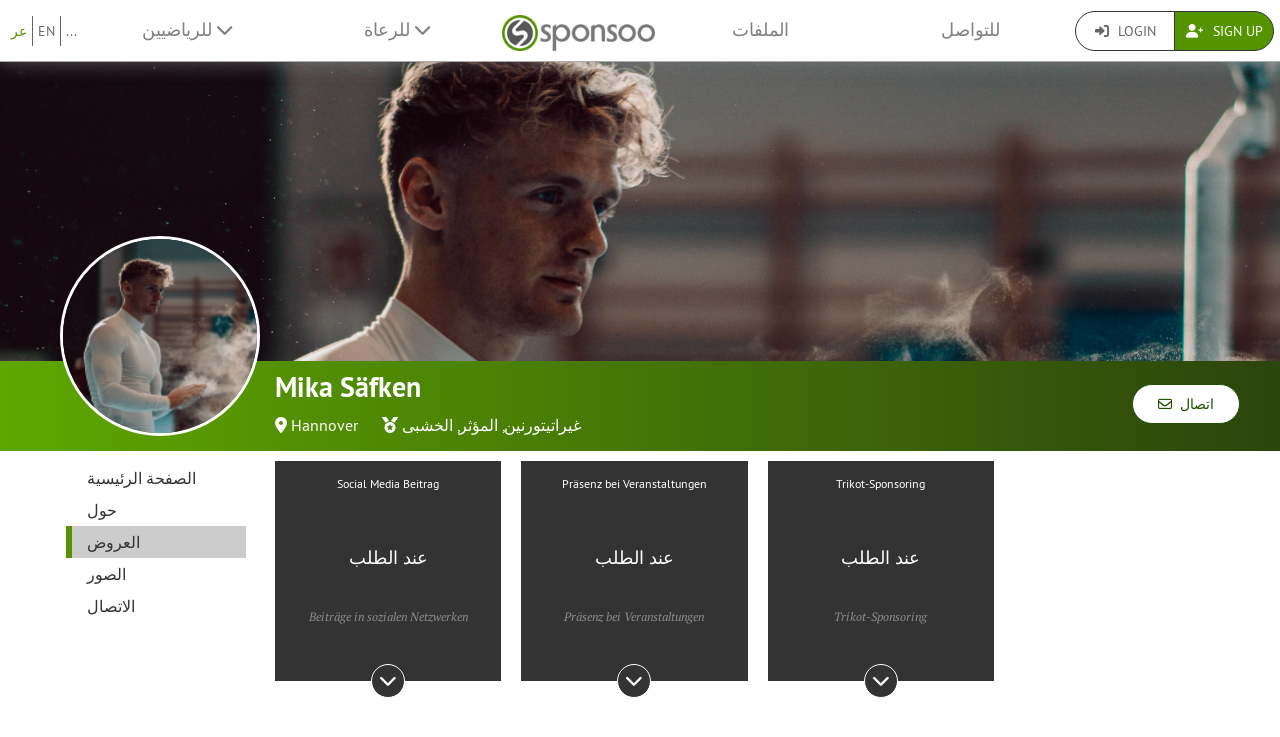

--- FILE ---
content_type: text/html; charset=UTF-8
request_url: https://www.sponsoo.de/p/mikasafken/offers?&_locale=ar
body_size: 11643
content:

    
<!DOCTYPE html>
<html lang="ar">
<head>
    <meta charset="utf-8"/>
    <meta http-equiv="X-UA-Compatible" content="IE=edge"/>
    <meta name="viewport" content="width=device-width, initial-scale=1.0"/>
    <!-- Google Tag Manager -->
    <script>(function(w,d,s,l,i){w[l]=w[l]||[];w[l].push({'gtm.start':
          new Date().getTime(),event:'gtm.js'});var f=d.getElementsByTagName(s)[0],
        j=d.createElement(s),dl=l!='dataLayer'?'&l='+l:'';j.async=true;j.src=
        'https://www.googletagmanager.com/gtm.js?id='+i+dl;f.parentNode.insertBefore(j,f);
      })(window,document,'script','dataLayer','GTM-PPXNR8T');</script>
    <!-- End Google Tag Manager -->
    <!-- Facebook Pixel Code -->
    <script>!function(f,b,e,v,n,t,s){if(f.fbq)return;n=f.fbq=function(){n.callMethod?n.callMethod.apply(n,arguments):n.queue.push(arguments)};if(!f._fbq)f._fbq=n;n.push=n;n.loaded=!0;n.version='2.0';n.queue=[];t=b.createElement(e);t.async=!0;t.src=v;s=b.getElementsByTagName(e)[0];s.parentNode.insertBefore(t,s)}(window,document,'script','https://connect.facebook.net/en_US/fbevents.js'); fbq('init', '1906238559549321'); fbq('track', 'PageView');</script><noscript> <img height="1" width="1" src="https://www.facebook.com/tr?id=1906238559549321&ev=PageView&noscript=1"/></noscript>
    <!-- End Facebook Pixel Code -->
            <meta name="description" content="Aufstrebender Profisportler. Turner der deutschen Nationalmannschaft und amtierender deutscher Mannschaftsmeister."/>
        <meta property="og:description" content="Aufstrebender Profisportler. Turner der deutschen Nationalmannschaft und amtierender deutscher Mannschaftsmeister.">
    
                <link rel="canonical" href="https://www.sponsoo.de/p/mikasafken/offers"/>
    
    
        <meta property="og:title" content="Mika Säfken - عروض الرعاية - Sponsoo"/>
    <meta property="og:image" content="/uploads/profile-images/logo/mikasafken-26800e.png"/>

    <title>Mika Säfken - عروض الرعاية | Sponsoo</title>

                <link rel="apple-touch-icon" type="image/png" href="/apple-touch-icon-57x57.png"/>
                    <link rel="apple-touch-icon" type="image/png" sizes="76x76" href="/apple-touch-icon-76x76.png"/>
                    <link rel="apple-touch-icon" type="image/png" sizes="120x120" href="/apple-touch-icon-120x120.png"/>
                    <link rel="apple-touch-icon" type="image/png" sizes="152x152" href="/apple-touch-icon-152x152.png"/>
                <link rel="icon" type="image/x-icon" href="/favicon.ico"/>
    
                <link rel="stylesheet" type="text/css" href="/dashboard/sponsoo.css?cf5247723e"/>
    
    <!--[if lt IE 9]>
    <script src="https://oss.maxcdn.com/html5shiv/3.7.2/html5shiv.min.js"></script>
    <script src="https://oss.maxcdn.com/respond/1.4.2/respond.min.js"></script>
    <![endif]-->

                <link rel="alternate" hreflang="de-at" href="https://www.sponsoo.at/p/mikasafken/offers"/>
            <link rel="alternate" hreflang="de-ch" href="https://www.sponsoo.ch/p/mikasafken/offers"/>
    
</head>
<body data-ngapp="sponsoo">
<!-- Google Tag Manager (noscript) -->
<noscript>
    <iframe src="https://www.googletagmanager.com/ns.html?id=GTM-PPXNR8T" height="0" width="0" style="display:none;visibility:hidden"></iframe>
</noscript>
<!-- End Google Tag Manager (noscript) -->

    


<script type="text/javascript">
  window.addEventListener('load', function () {
    var navbar = [].slice.call(document.querySelectorAll('.navbar'));

    navbar.forEach(function (navigation) {
      var trigger = [].slice.call(navigation.querySelectorAll('.navbar-burger-trigger'));

      trigger.forEach(function (trigger) {
        trigger.addEventListener('click', function () {
          var menu = navigation.querySelector('.navbar-menu');
          menu.classList.toggle('is-active');
        });
      });
    });
  });
</script>

<div class="page-navigation">
    <nav class="navbar">
                <div class="navbar-brand is-hidden-desktop">

                                    <a class="navbar-brand" href="/" title="العودة الى الصفحة الرئيسية">
                <img src="/assets/bundles/sponsoowebsite/sponsoo_logo-c14477ec06734b0f4bc10e69235ed817.png" alt="شعار سبونسو">
            </a>

                        <div class="navbar-burger">
                <button click.delegate="toggleBurgerMenu()" class="navbar-burger-trigger">
                    <span class="fa fa-bars"></span>
                </button>
            </div>
        </div>

        <div class="navbar-menu">
                                        <div class="navbar-item is-narrow">
                    <ul class="level is-separated">
                                                    <li class="level-item"><a class="is-active" href="/p/mikasafken/offers?&amp;_locale=ar">عر</a></li>
                            <li class="level-item"><a href="/p/mikasafken/offers?&amp;_locale=en">EN</a></li>
                                                <li class="level-item">
                            <a href="#" data-toggle="dropdown">...</a>
                            <ul class="dropdown-menu dropdown-list-no-border" role="menu">
                                                                        <li><a class="" href="/p/mikasafken/offers?&amp;_locale=en">English</a></li>

                                                                        <li><a class="" href="/p/mikasafken/offers?&amp;_locale=de">Deutsch</a></li>

                                                                        <li><a class="" href="/p/mikasafken/offers?&amp;_locale=es">Español</a></li>

                                                                        <li><a class="" href="/p/mikasafken/offers?&amp;_locale=fr">Français</a></li>

                                                                        <li><a class="" href="/p/mikasafken/offers?&amp;_locale=fi">Suomi</a></li>

                                                                        <li><a class="" href="/p/mikasafken/offers?&amp;_locale=it">Italiano</a></li>

                                                                        <li><a class="is-active" href="/p/mikasafken/offers?&amp;_locale=ar">عربى</a></li>

                                                            </ul>
                        </li>
                    </ul>
                </div>
                                    <div class="navbar-item">
                <ul class="navbar-links">
                    
                                                <li class="navbar-link">
                            <a href="#" class="dropdown-toggle" data-toggle="dropdown">
                                للرياضيين <span class="fa fa-chevron-down"></span>
                            </a>

                                                        <ul class="dropdown-menu" role="menu">
                                <li><a href="/ar/riadi">المزيد من المعلومات</a></li>
                                <li><a href="/ar/athletes/prices">قائمة أسعار الرياضيين</a></li>

                                                                <li>
                                    <a href="/ar/faq/lilriyadiiyn">
                                        أسئلة وأجوبة للرياضيين
                                    </a>
                                </li>
                            </ul>
                        </li>

                                                <li class="navbar-link">
                            <a href="#" class="dropdown-toggle" data-toggle="dropdown">
                                للرعاة <span class="fa fa-chevron-down"></span>
                            </a>

                                                        <ul class="dropdown-menu" role="menu">
                                <li><a href="/ar/sponsors">المزيد من المعلومات</a></li>

                                                                <li>
                                    <a href="/ar/faq/lilrueaa">
                                        أسئلة وأجوبة للشركات
                                    </a>
                                </li>
                                <li><a href="/ar/portfolio">العروض</a></li>
                            </ul>
                        </li>
                    
                                        <li class="is-visible-desktop">
                        <a href="/" title="العودة الى الصفحة الرئيسية">
                            <img src="/assets/bundles/sponsoowebsite/sponsoo_logo-c14477ec06734b0f4bc10e69235ed817.png" alt="شعار سبونسو">
                        </a>
                    </li>
                                        <li class="navbar-link">
                                                    <a class="nav-link" href="/ar/portfolio">الملفات</a>
                                            </li>
                                        <li class="navbar-link">
                        <a class="nav-link" href="/ar/contact">للتواصل</a>
                    </li>
                </ul>
            </div>

                        <div class="navbar-item is-narrow">
                                    <div class="btn-group" role="group">
                                                <a href="#modal-login" data-toggle="modal" class="btn log-reg-buttons">
                            <span class="fa fa-sign-in"></span>
                            Login
                        </a>
                                                <a href="/register" class="btn btn-green log-reg-buttons" style="color: #fff;">
                            <span class="fa fa-user-plus"></span>
                            Sign Up
                        </a>
                    </div>
                            </div>
        </div>

    </nav>
</div>

        <div id="content">
                
                        <div ng-controller="ProfilePageController as page" data-sponsoree="{&quot;userRole&quot;:0,&quot;accessRight&quot;:&quot;read_public&quot;,&quot;address&quot;:{&quot;country&quot;:&quot;DE&quot;,&quot;lat&quot;:52.3586,&quot;lng&quot;:9.7558,&quot;locality&quot;:&quot;Hannover&quot;,&quot;postbox&quot;:null,&quot;recipient&quot;:null,&quot;region&quot;:null,&quot;street&quot;:null,&quot;supplement&quot;:null,&quot;zipcode&quot;:&quot;30173&quot;},&quot;ageClass&quot;:null,&quot;ageGroup&quot;:&quot;&quot;,&quot;birthdate&quot;:&quot;2000-06-27 00:00:00&quot;,&quot;contactPerson&quot;:{&quot;firstName&quot;:&quot;Mika&quot;,&quot;lastName&quot;:&quot;S\u00e4fken&quot;,&quot;organizationPosition&quot;:null,&quot;salutation&quot;:&quot;m&quot;,&quot;title&quot;:null},&quot;description&quot;:&quot;&lt;p&gt;Mika S&amp;auml;fken ist ein aufstrebender Turner. Seit vielen Jahren ist er Teil der deutschen Nationalmannschaft und geh&amp;ouml;rt zu den besten Turnern Deutschlands. 2020 geh&amp;ouml;rte er dem erweiterten Kader der olympischen Sommerspiele an und ist auch aktuell in der engen Auswahl f&amp;uuml;r internationale Weltcups und f&amp;uuml;r die Europa- und Weltmeisterschaft. Mika studiert nebenbei in Hannover Sportwissenschaften und begeistert sich f&amp;uuml;r Videographie und Fitness. &amp;nbsp;Auf seinem Instagram Kanal nimmt er seine Follower seit einigen Wochen mit in seinen Trainingsalltag und entwirft t&amp;auml;glich Videos aus seinem Sportler Leben.&lt;\/p&gt;\r\n\r\n&lt;p&gt;Mika zeigt gro&amp;szlig;es Interesse an &amp;ouml;ffentlichen Auftritten und ist die perfekte Wahl, wenn es um eine sportliche Kampagne geht.&amp;nbsp;&lt;\/p&gt;&quot;,&quot;email&quot;:&quot;mika-saefken@t-online.de&quot;,&quot;fax&quot;:null,&quot;gender&quot;:&quot;male&quot;,&quot;highlightImagePath&quot;:null,&quot;highlightImageWebPath&quot;:null,&quot;homepageDesktopImagePath&quot;:null,&quot;homepageDesktopImageWebPath&quot;:null,&quot;homepageMobileImagePath&quot;:null,&quot;homepageMobileImageWebPath&quot;:null,&quot;href&quot;:&quot;https:\/\/www.sponsoo.de\/p\/mikasafken&quot;,&quot;invoiceDetails&quot;:null,&quot;keyFigures&quot;:&quot;&lt;ul&gt;&lt;li&gt;22 Jahre alt&lt;\/li&gt;&lt;li&gt;Nationalkader Ger\u00e4tturnen Deutschland&lt;\/li&gt;&lt;li&gt;Teilnahme an internationalen Weltcups&lt;\/li&gt;&lt;li&gt;Amtierender Deutscher Mannschaftsmesiter&lt;\/li&gt;&lt;li&gt;1500 Follower auf Instagram&lt;\/li&gt;&lt;li&gt;T\u00e4gliche Reichweite: 4000 Menschen&lt;\/li&gt;&lt;\/ul&gt;&quot;,&quot;locale&quot;:null,&quot;locales&quot;:[&quot;de&quot;],&quot;locality&quot;:&quot;Hannover&quot;,&quot;logoPath&quot;:&quot;https:\/\/www.sponsoo.de\/uploads\/profile-images\/logo\/mikasafken-26800e.png&quot;,&quot;logoWebPath&quot;:&quot;\/uploads\/profile-images\/logo\/mikasafken-26800e.png&quot;,&quot;memberCount&quot;:null,&quot;name&quot;:&quot;Mika S\u00e4fken&quot;,&quot;phone&quot;:&quot;016095659513&quot;,&quot;privacy&quot;:&quot;full_public&quot;,&quot;privacyStr&quot;:&quot;\u0639\u0627\u0645&quot;,&quot;searchString&quot;:&quot;mikasfken&quot;,&quot;shortName&quot;:null,&quot;shortcut&quot;:null,&quot;sponsorText&quot;:&quot;&lt;p&gt;Mika&amp;acute;s Wunschsponsor entspricht seiner Begeisterung zum Sport. Ein junges, dynamisches Unternehmen mit gro&amp;szlig;en Ambitionen. Der Sponsor sollte eine Verbindung zum Sport besitzen, oder diese in den Kampagnen passend darstellen. Mika hat immer kreative Ideen und beteiligt sich gerne an den internen Prozessen.&lt;\/p&gt;&quot;,&quot;sports&quot;:[],&quot;successes&quot;:&quot;&lt;ul&gt;\r\n\t&lt;li&gt;Mehrfacher deutscher Jugendmeister&lt;\/li&gt;\r\n\t&lt;li&gt;Amtierender deutscher Mannschaftsmeister&lt;\/li&gt;\r\n\t&lt;li&gt;Teilnahme an internationalen Weltcups&lt;\/li&gt;\r\n\t&lt;li&gt;Mitglied des erweiterten Olympiakaders&lt;\/li&gt;\r\n&lt;\/ul&gt;&quot;,&quot;summary&quot;:&quot;Aufstrebender Profisportler. Turner der deutschen Nationalmannschaft und amtierender deutscher Mannschaftsmeister.&quot;,&quot;type&quot;:&quot;athlete&quot;,&quot;typeStr&quot;:&quot;\u0631\u064a\u0627\u0636\u064a&quot;,&quot;url&quot;:&quot;mikasafken&quot;,&quot;usage&quot;:&quot;&lt;p&gt;Mika studiert neben seiner Profikarriere als Sportler in Hannover Sportwissenschaften. F&amp;uuml;r ihn ist jede Unterst&amp;uuml;tzung viel Wert, da er nur so den Leistungssport und das komplexe Studium vereinbaren kann.&amp;nbsp;&lt;\/p&gt;&quot;,&quot;uuid&quot;:&quot;e9b3ee6f-a30b-4cd5-8d81-39272a3ed832&quot;}">
                        <section vocab="http://schema.org/" >
                
<section id="profile-teaser"
         class="profile-teaser-sponsoree
         profile-teaser
          profile-teaser-image"
                     style="background-image: url('/uploads/documents/mikasafken/2022-04-19-4a68c639169d4d7a5b614da4fa3ac1b7.jpeg');
                   -webkit-background-size: cover;
                   -moz-background-size: cover;
                   -o-background-size: cover;
                   background-position: center center;
                   background-size: cover;"
         >
</section>
<div class="profile-teaser-sponsoree profile-teaser-header-bg" style="height: 90px;"></div>
                <meta name="productID" content="24685">
                <section class="profile-container">

                                        <section id="section-profile-logo">
                        <div>
                            <img property="logo" src="https://www.sponsoo.de/media/cache/profile_thumbnail/uploads/profile-images/logo/mikasafken-26800e.png" srcset="https://www.sponsoo.de/media/cache/profile_thumbnail_2x/uploads/profile-images/logo/mikasafken-26800e.png 2x">
                        </div>
                    </section>

                                        <section id="section-profile-header">
                        <div>
    <h1 property="name" class="profile-name">
        Mika Säfken
            </h1>

            <span class="profile-property">
                                            <span class="fas fa-map-marker-alt"></span>&nbsp;<a
                    href="https://www.sponsoo.de/ar/portfolio/map?zipcode=52.3586000,9.7558000,1876&amp;showProfile=mikasafken"
                    target="_blank" rel="nofollow noreferrer noopener">Hannover</a>
                            </span>
    
            <span class="profile-property" property="category">
                            <span class="fas fa-medal"></span>
                            <a href="/ar/sports/gueratitornin">غيراتيتورنين</a>,                <a href="/ar/sports/mouthar">المؤثر</a>,                <a href="/ar/sports/allgemeines-turnen">الخشبى</a>                    </span>
    
    </div>
<div class="right-corner">
            <a href="/p/mikasafken/contact" class="btn btn-default btn-header">
            <span class="far fa-envelope"></span>&nbsp;
            اتصال
        </a>
    </div>
                    </section>

                                        <section id="section-profile-sidebar">
                        

<script>
    let styleSidebarLinks = function(el)  {
      removeClassNames();
      el.classList.add('li-active');
    }
    let removeClassNames = function() {
      let listElements = document.getElementsByClassName("profile-sidebar-link");
        for (let i= 0; i < listElements.length; i++) {
            listElements[i].classList.remove('li-active');
        }
      let initialContent = document.getElementById('initial-content');
      if (initialContent) {
        initialContent.parentElement.removeChild(initialContent);
      }
    }
</script>

<nav class="navbar navbar-expand-lg profile-sidebar">
    <ul class="nav collapse navbar-collapse" id="profile-sidebar">
                                <li>
        <a
            id="profile-sidebar-link-profile_index"
            class="profile-sidebar-link "
            href="/p/mikasafken"
        >
            الصفحة الرئيسية</a>
    </li>

                                <li>
        <a
            id="profile-sidebar-link-profile_about"
            class="profile-sidebar-link "
            href="/p/mikasafken/about"
        >
            حول</a>
    </li>

                                <li>
        <a
            id="profile-sidebar-link-profile_offers"
            class="profile-sidebar-link  li-active"
            href="/p/mikasafken/offers"
        >
            العروض</a>
    </li>

                                <li>
        <a
            id="profile-sidebar-link-profile_photos"
            class="profile-sidebar-link "
            href="/p/mikasafken/photos"
        >
            الصور</a>
    </li>

                                <li>
        <a
            id="profile-sidebar-link-profile_contact"
            class="profile-sidebar-link "
            href="/p/mikasafken/contact"
        >
            الاتصال</a>
    </li>

        
    </ul>
</nav>
                    </section>


                                        <section id="section-main-content">
                        <div ng-include="template"></div>
                        <div id="initial-content">
                                

<section id="profile-offers">
    <ul class="profile-offers">
                                    <li>
                                                                    
        
    <div class="box box-with-buttons box-overlay" ng-controller="BoxController as box" property="offers" typeof="Offer">
        <meta property="itemOffered" content="Social Media Beitrag"/>
        
                    <meta property="areaServed" content="30173 Hannover"/>
        
        <meta property="serialNumber" content="1d1aab89-68fa-4c70-a408-51470074a650"/>
                    <link property="availability" href="http://schema.org/InStock"/>
        
        <div ng-controller="ProfileNegotiatingController as profileNegotiating">
            <div class="box-element">
                                    <form method="POST" action="/check-out">
                                                    <input type="hidden" name="token" value="197c162.BqqQyYgsWcijDy2QRY5mraAosFVpcCMotpioXacmRlc.V8XG_MFeMqL6RUKoFtc15vMf2AQzP25M5uriOcB5cRQ0yOSN6m4xvpF3Wg">
                                                <button type="submit" name="offer" value="1d1aab89-68fa-4c70-a408-51470074a650" rel="nofollow" class="box-with-buttons" style="border: none; background: none;" data-toggle="tooltip" data-placement="top" title="اشترِ الآن">
                                <span class="box-head">
        Social Media Beitrag
    </span>

    <span class="box-body">
                                    <span class="box-spotlight">
                    <sup>عند الطلب</sup>
                </span>
                        </span>

    <span class="box-footer">
        Beiträge in sozialen Netzwerken
    </span>

                        </button>
                    </form>
                
                                    <div class="box-buttons">
                        <a href="#" ng-click="box.toggleAppendix($event)" class="btn btn-round btn-toggle">
                            <span class="fas fa-chevron-down"></span>
                        </a>
                    </div>
                            </div>

            <div class="box-appendix">
                <p><div class='externalize'>Jeweils ein Beitrag auf allen im Profil verlinkten Social-Media Kanälen</div></p>

                
                <hr/>
                <h5>مدة العقد</h5>
                <div class="row">
                    <div class="col-xs-6 text-right">تاريخ بدء العقد</div>
                    <div class="col-xs-6 text-left">
                                                    من توقيع العقد
                                            </div>
                </div>
                <div class="row">
                    <div class="col-xs-6 text-right">تاريخ انتهاء العقد</div>
                    <div class="col-xs-6 text-left">
                                                    1     أيام
                                            </div>
                </div>

                
                                    <hr/>
                    <h5>الفئة</h5>
                    <p>Beiträge in sozialen Netzwerken</p>
                
                <hr/>

                
                                    <form method="POST" action="/check-out">
                                                    <input type="hidden" name="token" value="02c8e78270774f4ab6003cd1e46a12.vbt6HeJ_rm3mlsXQStDb2kgglpznLWBbi77-k0Pr1tA.7NQsKKsNxQe_3KroGYmIkRsX_s29Yi0_28y09yS04ZOP2Q5ZgD3GG9Tusg">
                                                <button type="submit" name="offer" value="1d1aab89-68fa-4c70-a408-51470074a650" rel="nofollow" class="btn btn-default">
                            اشترِ الآن
                        </button>
                    </form>
                            </div>
        </div>
    </div>

                </li>
                                                <li>
                                                                    
        
    <div class="box box-with-buttons box-overlay" ng-controller="BoxController as box" property="offers" typeof="Offer">
        <meta property="itemOffered" content="Präsenz bei Veranstaltungen"/>
        
                    <meta property="areaServed" content="30173 Hannover"/>
        
        <meta property="serialNumber" content="ba567289-6c0f-483a-8ab0-4fc36297e620"/>
                    <link property="availability" href="http://schema.org/InStock"/>
        
        <div ng-controller="ProfileNegotiatingController as profileNegotiating">
            <div class="box-element">
                                    <form method="POST" action="/check-out">
                                                    <input type="hidden" name="token" value="f96a25b0c2938fcbcaa.EoLD56qdH50oi-qJS4RVFRmJAED2Su-CVjXtwMp7YIo.Q-2V0uPvdPdxwYWxGN0GXkq-aBGsBaLmBkenpK0kV8kg4LejyN936xrznQ">
                                                <button type="submit" name="offer" value="ba567289-6c0f-483a-8ab0-4fc36297e620" rel="nofollow" class="box-with-buttons" style="border: none; background: none;" data-toggle="tooltip" data-placement="top" title="اشترِ الآن">
                                <span class="box-head">
        Präsenz bei Veranstaltungen
    </span>

    <span class="box-body">
                                    <span class="box-spotlight">
                    <sup>عند الطلب</sup>
                </span>
                        </span>

    <span class="box-footer">
        Präsenz bei Veranstaltungen
    </span>

                        </button>
                    </form>
                
                                    <div class="box-buttons">
                        <a href="#" ng-click="box.toggleAppendix($event)" class="btn btn-round btn-toggle">
                            <span class="fas fa-chevron-down"></span>
                        </a>
                    </div>
                            </div>

            <div class="box-appendix">
                <p><div class='externalize'>Ich besuche Ihre Veranstaltung, zum Beispiel Ihren Messe-Auftritt oder Ihr Firmen-Event. Der eingestellte Preis bezieht sich auf einen Tag vor Ort, plus An- und Abreise. Die Reisekosten sind nicht im Preis inbegriffen und sind vom Sponsor zu tragen. Bei einer Übernachtung ist das Frühstück in den Reisekosten zu übernehmen, die anderen Mahlzeiten übernehme ich selbst. Termine nach Absprache mit Blick auf den Wettkampf- und Trainingskalender.</div></p>

                
                <hr/>
                <h5>مدة العقد</h5>
                <div class="row">
                    <div class="col-xs-6 text-right">تاريخ بدء العقد</div>
                    <div class="col-xs-6 text-left">
                                                    من توقيع العقد
                                            </div>
                </div>
                <div class="row">
                    <div class="col-xs-6 text-right">تاريخ انتهاء العقد</div>
                    <div class="col-xs-6 text-left">
                                                    لأجل غير مسمى
                                            </div>
                </div>

                
                                    <hr/>
                    <h5>الفئة</h5>
                    <p>Präsenz bei Veranstaltungen</p>
                
                <hr/>

                
                                    <form method="POST" action="/check-out">
                                                    <input type="hidden" name="token" value="25a3f9a7.h4LhORh8XWyaTfQWt9loprApU9F8vwLUHBqalB6XKaQ.1u23DFEONgbDB5su5IA77eMeO4Am8E-wTGjQ8HnIHue14JV9ej41Gqg1gw">
                                                <button type="submit" name="offer" value="ba567289-6c0f-483a-8ab0-4fc36297e620" rel="nofollow" class="btn btn-default">
                            اشترِ الآن
                        </button>
                    </form>
                            </div>
        </div>
    </div>

                </li>
                                                <li>
                                                                    
        
    <div class="box box-with-buttons box-overlay" ng-controller="BoxController as box" property="offers" typeof="Offer">
        <meta property="itemOffered" content="Trikot-Sponsoring"/>
        
                    <meta property="areaServed" content="30173 Hannover"/>
        
        <meta property="serialNumber" content="993092a8-d9bd-44b2-9bcc-3e8d04572e7e"/>
                    <link property="availability" href="http://schema.org/InStock"/>
        
        <div ng-controller="ProfileNegotiatingController as profileNegotiating">
            <div class="box-element">
                                    <form method="POST" action="/check-out">
                                                    <input type="hidden" name="token" value="932.Ihjd7E7fMJyrl_a2JPgH-CubZs2_W5_sCpUmvmfL60Y.c3eL2QetW_by3ZmOd6FUs3isDpzlFNKIWuds2gCU3AUQeqmoLJ1Y6pnvgQ">
                                                <button type="submit" name="offer" value="993092a8-d9bd-44b2-9bcc-3e8d04572e7e" rel="nofollow" class="box-with-buttons" style="border: none; background: none;" data-toggle="tooltip" data-placement="top" title="اشترِ الآن">
                                <span class="box-head">
        Trikot-Sponsoring
    </span>

    <span class="box-body">
                                    <span class="box-spotlight">
                    <sup>عند الطلب</sup>
                </span>
                        </span>

    <span class="box-footer">
        Trikot-Sponsoring
    </span>

                        </button>
                    </form>
                
                                    <div class="box-buttons">
                        <a href="#" ng-click="box.toggleAppendix($event)" class="btn btn-round btn-toggle">
                            <span class="fas fa-chevron-down"></span>
                        </a>
                    </div>
                            </div>

            <div class="box-appendix">
                <p><div class='externalize'>Trikotsponsoring für eine Saison: Sie erhalten die gut sichtbare Werbefläche auf der Trikot-Brust. Die Kosten für die Produktion der Trikots sowie für den Flock sind im Preis enthalten.</div></p>

                
                <hr/>
                <h5>مدة العقد</h5>
                <div class="row">
                    <div class="col-xs-6 text-right">تاريخ بدء العقد</div>
                    <div class="col-xs-6 text-left">
                                                    من توقيع العقد
                                            </div>
                </div>
                <div class="row">
                    <div class="col-xs-6 text-right">تاريخ انتهاء العقد</div>
                    <div class="col-xs-6 text-left">
                                                    1     سنوات
                                            </div>
                </div>

                
                                    <hr/>
                    <h5>الفئة</h5>
                    <p>Trikot-Sponsoring</p>
                
                <hr/>

                
                                    <form method="POST" action="/check-out">
                                                    <input type="hidden" name="token" value="405ea.JDebW84LaS4jCL0jVWHw2g5N8WZpiUsI9ggUcAX8qJs.dVjNbod5AkR6QtIbBjijkV16mTczxgZspnpeFGKjn9gWVe8frEkBWBFwyg">
                                                <button type="submit" name="offer" value="993092a8-d9bd-44b2-9bcc-3e8d04572e7e" rel="nofollow" class="btn btn-default">
                            اشترِ الآن
                        </button>
                    </form>
                            </div>
        </div>
    </div>

                </li>
                        </ul>
</section>
                        </div>
                    </section>
                </section>
            </section>
        
     
    
    </div>
    <!--/#content -->

    

<footer>
    <div class="container">
        <div class="row footer-row">
            <div class="col-md-3 col-sm-6" style="position: relative;">
                <hr class="footer-hr-top">
                <h4>
                    <a href="/ar/riadi">الرياضيين</a>
                </h4>
                <ul class="footer-links">
                    <li><a href="/ar/riadi">سبونسو للرياضيين</a></li>
                    <li>
                        <a href="/register">سجل رياضي</a>
                    </li>
                    <li>
                        <a href="/register">سجّل رياضي</a>
                    </li>
                    <li>
                        <a href="/register">سجّل نادي</a>
                    </li>
                    <li>
                        <a href="/register">سجّل جمعية</a>
                    </li>
                    <li><a href="/ar/faq/lilriyadiiyn">الأسئلة المتكررة لدى الرياضيين</a></li>
                    <li><a href="/ar/uwlimbia">الرياضيون الأولمبيون</a></li>
                    <li><a href="/ar/ncaa">College Athletes</a></li>
                                    </ul>
            </div>
            <!--/.col-md-3 -->

            <div class="col-md-3 col-sm-6" style="position: relative;">
                <hr class="footer-hr-top">
                <h4>
                    <a href="/ar/sponsors">الرعاة</a>
                </h4>
                <ul class="footer-links">
                    <li><a href="/ar/sponsors">سبونسو للجهات الراعية</a></li>
                    <li><a href="/register">انضم كراع</a></li>
                    <li><a href="/ar/faq/lilrueaa">الأسئلة المتكررة لدى الرعاة</a></li>
                </ul>
            </div>
            <!--/.col-md-3 -->

            <div class="col-md-3 col-sm-6" style="position: relative;">
                <hr class="footer-hr-top">
                <h4>
                    <a href="/ar/about">عن سبونسو</a>
                </h4>
                <ul class="footer-links">
                    <li><a href="/ar/about">فريق عملنا</a></li>
                    <li><a href="/ar/jobs">الوضائف</a></li>
                                        <li><a href="/ar/press">صحافة واعلام</a></li>
                    <li><a href="/ar/investor-relations">علاقات المستثمرين</a></li>
                    <li><a href="https://blog.sponsoo.com" target="_blank" rel="noreferrer noopener" title="مدونة سبونسو">المدونة</a></li>
                    <li><a href="/ar/newsletter">النشرة الإخبارية</a></li>
                    <li><a href="/ar/glossary">قائمة المصطلحات</a></li>
                    <li><a href="https://www.f6s.com/sponsoo" target="_blank" rel="noreferrer noopener">F6S</a></li>
                    <li><a href="https://www.crunchbase.com/organization/sponsoo" target="_blank" rel="noreferrer noopener">Crunchbase</a></li>
                </ul>
            </div>
            <!--/.col-md-3 -->

            <div class="col-md-3 col-sm-6" style="position: relative;">
                <hr class="footer-hr-top">
                <h4>
                    <a href="/">Sponsoo &reg;</a>
                </h4>
                <ul class="footer-links">
                    <li><a href="/ar/terms-and-conditions">الشروط والأحكام</a></li>
                    <li><a href="/ar/privacy">سياسة الخصوصية</a></li>
                    <li><a href="/ar/imprint">إشعار قانوني</a></li>
                    <li><a href="/ar/contact">التواصل</a></li>
                    <li><a href="/ar/faq">الأسئلة المتكررة</a></li>
                    <li><a href="https://docs.google.com/forms/d/1WA0K5zjOYEL6VPwOeDnTDmGeOgYxHqR3AXlYYtSgtF8/viewform" target="_blank" rel="noreferrer noopener">التعليقات</a>
                    </li>
                    <li><a href="/ar/s/sponsoo-agent"
                           target="_blank" rel="noreferrer noopener">برنامج وكلاء المبيعات</a></li>
                                    </ul>
            </div>
            <!--/.col-md-3 -->

        </div>
        <!--/.row -->
        <div class="row footer-row">
            <div class="col-md-3 col-sm-6" style="position: relative;">
                <hr class="footer-hr-top">
                <h4>
                    <a href="/ar/portfolio">الرعاية الرياضية المحلية</a>
                </h4>
                <ul class="footer-links">
                                    </ul>
            </div>
            
            <div class="col-md-3 col-sm-6" style="position: relative;">
                <hr class="footer-hr-top">
                <h4>
                    <a href="/ar/portfolio">الرياضات</a>
                </h4>
                <ul class="footer-links">
                                            <li><a href="/ar/sports/riadat-alsayaarat">رعاية موتورسبورت</a></li>
                                            <li><a href="/ar/sports/basketball">رعاية كره السله</a></li>
                                            <li><a href="/ar/sports/alkurat-altaayirat-alshaatiiya">رعاية الكرة الطائرة الشاطئية</a></li>
                                            <li><a href="/ar/sports/lareh-al-qudam">رعاية كره القدم</a></li>
                                            <li><a href="/ar/sports/al-jolf">رعاية الجولف</a></li>
                                            <li><a href="/ar/sports/kareh-aled">رعاية كره اليد</a></li>
                                            <li><a href="/ar/sports/al-ab-qawi">رعاية العاب القوي</a></li>
                                            <li><a href="/ar/sports/al-froussih">رعاية الفروسيه</a></li>
                                            <li><a href="/ar/sports/al-jalid">رعاية الجليد</a></li>
                                            <li><a href="/ar/sports/tasfah">رعاية تصفح</a></li>
                                            <li><a href="/ar/sports/melaab-tenes">رعاية ملعب تنس</a></li>
                                            <li><a href="/ar/sports/e-sport">رعاية eSport</a></li>
                                    </ul>
            </div>
                    </div>
                <hr>
        <div class="row footer-references">
            <div class="col-sm-12 col-md-9">
                <div class="footer-logos">
                    <div class="footer-logo-wrapper">
                        <h4>معروف من</h4>
                        <div style="flex: 7.5019;">
                            <a href="https://www.handelsblatt.com/unternehmen/mittelstand/die-neuen-gruender-sponsoo-aufs-trikot-fertig-los/19357852.html"
                               target="_blank" rel="noreferrer noopener">
                                <img src="/assets/bundles/sponsoowebsite/img/footer_handelsblatt-9bfaa25a0c66d2ce64692463d81e9f68.png" alt="Handelsblatt" style="width: 80%; height: auto;">
                            </a>
                        </div>
                        <div style="flex: 3.8168;">
                            <a href="https://www.welt.de/print/die_welt/hamburg/article149883338/Das-Ebay-fuers-Sportsponsoring.html" target="_blank" rel="noreferrer noopener">
                                <img src="/assets/bundles/sponsoowebsite/img/footer_welt-0c759151ab645f9746bb491b5132b58c.png" alt="Welt" style="width: 80%; height: auto;">
                            </a>
                        </div>
                        <div style="flex: 5.06;">
                            <a href="https://sports.vice.com/de/article/gv4vxx/sponsoo-will-der-robin-hood-der-sportvermarktung-werden-569" target="_blank" rel="noreferrer noopener">
                                <img src="/assets/bundles/sponsoowebsite/img/footer_vice-e0a0174f74214b3336bf45ef3838c17e.png" alt="Vice" style="width: 80%; height: auto;">
                            </a>
                        </div>
                    </div>
                    <div class="footer-logo-wrapper">
                        <h4>مدعوم من</h4>
                        <div style="flex: 3.8168">
                            <a href="http://teams.speedupeurope.eu/" target="_blank" rel="noreferrer noopener">
                                <img src="/assets/bundles/sponsoowebsite/img/footer_ec-836fab7b77e33fe376ea3e3c25d75815.png" alt="European Commission" style="width: 80%; height: auto;">
                            </a>
                        </div>
                        <div style="flex: 3.7324">
                            <a href="http://www.bafa.de/DE/Wirtschafts_Mittelstandsfoerderung/Beratung_Finanzierung/Invest/invest_node.html" target="_blank" rel="noreferrer noopener">
                                <img src="/assets/bundles/sponsoowebsite/img/footer_bafa-aac9aa9870c028c7ad14f092724269c9.png" alt="INVEST - Bundesamt für Wirtschaft und Ausfuhrkontrolle"
                                     style="width: 80%; height: auto;">
                            </a>
                        </div>
                    </div>
                </div>
            </div>
            <div class="col-sm-12 col-md-3">
                <div class="footer-sm-wrapper">
                    <h4>تابعنا</h4>
                    <ul class="footer-social-media">
                        <li><a href="https://www.facebook.com/sponsoo" target="_blank" rel="noreferrer noopener"><span class="fab fa-facebook-square"></span></a></li>
                        <li><a href="https://www.instagram.com/sponsoo" target="_blank" rel="noreferrer noopener"><span class="fab fa-instagram"></span></a></li>
                        <li><a href="https://twitter.com/sponsoo1337" target="_blank" rel="noreferrer noopener"><span class="fab fa-twitter-square"></span></a></li>
                        <li><a href="https://www.youtube.com/c/SponsooDeutschland" target="_blank" rel="noreferrer noopener"><span class="fab fa-youtube-square"></span></a></li>
                        <li><a href="https://plus.google.com/+SponsooDeutschland" target="_blank" rel="noreferrer noopener"><span class="fab fa-google-plus-square"></span></a></li>
                        <li><a href="https://www.linkedin.com/company/sponsoo" target="_blank" rel="noreferrer noopener"><span class="fab fa-linkedin"></span></a></li>
                        <li><a href="https://www.xing.com/companies/sponsoo" target="_blank" rel="noreferrer noopener"><span class="fab fa-xing-square"></span></a></li>
                    </ul>
                </div>
            </div>
        </div>
                <hr>
        <div class="footer-copyright text-center">
            © 2014-2026 Sponsoo GmbH | made with ♡ in Hamburg
            </span>
        </div>
    </div>
    </footer>


<form action="/login_check" method="post" role="form">
    <div class="modal" id="modal-login">
        <div class="modal-dialog modal-dialog-login">
            <div class="modal-content">
                <div class="modal-header">
                    <input type="hidden" name="_csrf_token" value="977ff9.JUOfwAUqV84kG4lHCDjxNz3DQnWpQK6jj7D_IzPUrbE.ZjnrsmoSAPdxXu0qMGinQmruFTzgF_6b4tSRUX-Mn8dcdcrxXXkupmddvQ"/>

                    <input type="hidden" name="_target_path" value="/login/sync?url=mikasafken&amp;redirectTo=/p/mikasafken/offers?%26_locale%3Dar"/>

                    <div class="form-group">
                        <label for="username">اسم المستخدم</label>
                        <input type="text" class="form-control" id="username" name="_username" value="" required="required"/>
                    </div>

                    <div class="form-group">
                        <label for="password">Password</label>
                        <input type="password" class="form-control" id="password" name="_password" required="required"/>
                    </div>

                    <div class="checkbox">
                        <label for="remember_me">
                            <input type="checkbox" id="remember_me" name="_remember_me" checked/>
                            البقاء متصلاً
                        </label>
                    </div>

                    <div class="form-group">
                        <div class="controls">
                            <a href="/resetting/request">Forgotten password?</a>
                        </div>
                    </div>

                    <div class="form-group">
                        <div class="controls">
                            <a href="/register">ليس لدي حساب حتى الآن.</a>
                        </div>
                    </div>
                </div>
                <div class="modal-body text-right">
                    <button type="button" class="btn btn-default" data-dismiss="modal">أغلق</button>
                    <button type="submit" id="_submit" name="_submit" class="btn btn-primary">
                        <span class="fas fa-check"></span> تسجيل الدخول
                    </button>
                </div>
                <div class="modal-footer">
                    <ul class="social-networks">
                        <li>
                            <a href="javascript:" onclick="fb_login();" class="btn btn-lg btn-facebook btn-block">
                                <span class="fab fa-facebook prefix"></span> تسجيل الدخول بواسطة Facebook
                            </a>
                        </li>

                        <li>
                            <a href="/login/google" class="btn btn-lg btn-google btn-block">
                                <span class="fab fa-google-plus prefix"></span> قم بالتسجيل بواسطة Google+
                            </a>
                        </li>

                        <li>
                            <a href="/login/xing" class="btn btn-lg btn-xing btn-block">
                                <span class="fab fa-xing prefix"></span> قم بالتسجيل بواسطة XING
                            </a>
                        </li>
                    </ul>
                </div>
            </div><!-- /.modal-content -->
        </div><!-- /.modal-dialog -->
    </div><!-- /.modal -->
</form>

<script type="text/ng-template" id="croppingModal.html">
    <div class="modal-header">
        <h3 class="modal-title">تغيير العنوان</h3>
    </div>
    <div class="modal-body">
        <div class="row">

            <div class="col-md-5">
                <div class="form-profile-image"
                     title="انقر لتغيير صورة ملفك الشخصي."
                     spn-accept=".png,.gif,.jpg,.jpeg" spn-max-file-size="5242880"
                     style="width: 336px; height: 336px">
                    <img spn-cropper="croppingModal" aspect-ratio="[[ aspectRatio ]]" ng-src="[[ imageSrc ]]" />
                </div>
            </div>

            <div class="col-md-7">
                <div class="alert alert-warning">يرجى ملاحظة: اعتمادًا على حجم الملف الذي تم تحميله ، قد تستغرق هذه العملية عدة دقائق..<br />
<br />
إذا فشل التحميل ، يرجى تجربة ملف أصغر.<br />
<br />
يجب أن تكون دقة الرسومات 1200 × 300 بكسل على الأقل. تأكد من أن رسوماتك لها نسبة عرض إلى ارتفاع تبلغ 4: 1.<br />
</div>

                <div class="form-tools">
                    <label>معاينة</label>

                    <div class="row">
                        <div class="clearfix">
                            <div class="form-preview form-cover-preview preview-lg"></div>
                            <div class="form-preview form-cover-preview preview-md"></div>
                            <div class="form-preview form-cover-preview preview-sm"></div>
                        </div>
                    </div>
                </div>
            </div>

        </div>
    </div>
    <div class="modal-footer">
        <button class="btn btn-default" type="button" ng-click="cancel()">إلغاء</button>
        <button class="btn btn-primary" type="button" ng-click="ok()">حسنا</button>
    </div>
</script>

<form role="form">
    <div class="modal" id="modal-negotiate-own-offer">
        <div class="modal-dialog">
            <div class="modal-content">
                <div class="modal-header">
                    <div class="form-group">
                        لا يمكنك التفاوض على رعاية مع نفسك. إذا ضغط الرعاة على هذا الزر ، فيمكنهم بدء التفاوض معك.
                    </div>
                </div>
                <div class="modal-body text-right">
                    <button type="button" class="btn btn-default" data-dismiss="modal">أغلق</button>
                </div>
            </div>
        </div>
    </div>
</form>

    
        <script type="text/javascript" src="/js/jquery-3.7.1.min.js"></script>
    <script type="text/javascript" src="/js/bootstrap.min.js"></script>

    <script> window.CKEDITOR_BASEPATH = '/ckeditor/'; </script>
    <script type="text/javascript" src="/bundles/fosjsrouting/js/router.min.js" defer></script>

        <script type="text/javascript" src="/js/fos_js_routes.js?cf5247723e" defer></script>
    
    <script type="text/javascript" src="/frontend/manifest.857f62a6d45bd2127dc4.chunk.js?cf5247723e"></script>
    <script type="text/javascript" src="/frontend/ckeditor.857f62a6d45bd2127dc4.chunk.js?cf5247723e"></script>
    <script type="text/javascript" src="/frontend/vendor.857f62a6d45bd2127dc4.chunk.js?cf5247723e"></script>
    <script type="text/javascript" src="/frontend/sponsoo.857f62a6d45bd2127dc4.chunk.js?cf5247723e" defer></script>

    <script type="text/javascript" src="/js/angular.min.js" defer></script>
    <script type="text/javascript" src="/translations.js" defer></script>

    <script type="text/javascript">
    window.fbAsyncInit = function() {
        // init the FB JS SDK
        FB.init({
            appId      : '565927648327265',
            cookie     : true,
            status     : true,
            xfbml      : true,
            version    : 'v4.0'
        });
    };

    // Load the SDK asynchronously
    (function(d, s, id){
        var js, fjs = d.getElementsByTagName(s)[0];
        if (d.getElementById(id)) {return;}
        js = d.createElement(s); js.id = id;
        js.async = true;
        js.src = "//connect.facebook.net/de_DE/all.js";
        fjs.parentNode.insertBefore(js, fjs);
    }(document, 'script', 'facebook-jssdk'));

    function fb_login() {
        FB.getLoginStatus(function(response) {
            if (response.status === 'connected') {
                // connected
                document.location = "/login/facebook";
            } else {
                // not_authorized
                FB.login(function(response) {
                    if (response.authResponse) {
                        document.location = "/login/facebook";
                    }
                }, {scope: 'email'});
            }
        });
    }
</script>

    <script type="text/javascript" src="//www.googleadservices.com/pagead/conversion_async.js" charset="utf-8"></script>

            <script>
      (function(i, s, o, g, r, a, m) {
        i['GoogleAnalyticsObject'] = r;
        i[r] = i[r] || function() {
          (i[r].q = i[r].q || []).push(arguments)
        }, i[r].l = 1 * new Date();
        a = s.createElement(o),
          m = s.getElementsByTagName(o)[0];
        a.async = 1;
        a.src   = g;
        m.parentNode.insertBefore(a, m)
      })(window, document, 'script', '//www.google-analytics.com/analytics.js', 'ga');
      ga('create', 'UA-55165357-1', 'auto');
      ga('require', 'linkid', 'linkid.js');
      ga('send', 'pageview');
    </script>

            

        Fancybox.bind("[data-fancybox]", {
    // Your custom options
    });
<!-- EOF -->
</body>
</html>
